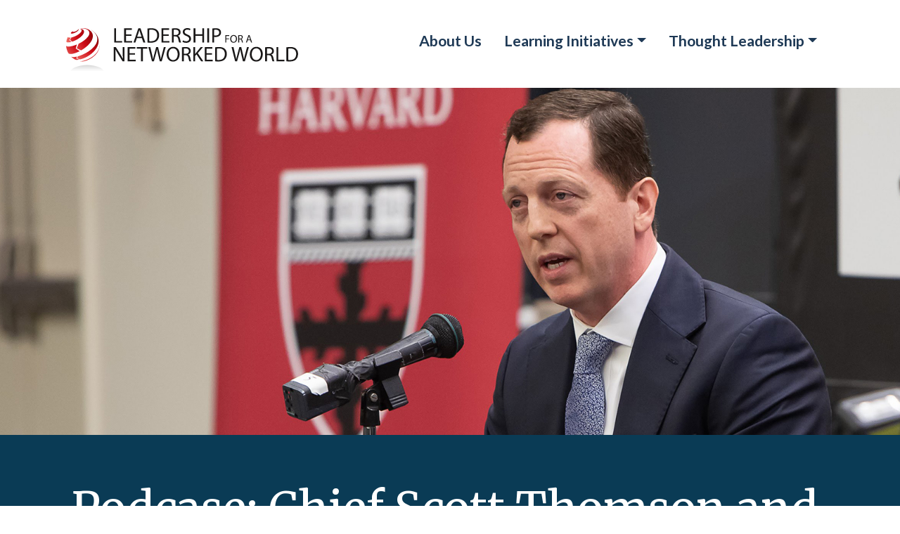

--- FILE ---
content_type: text/html; charset=utf-8
request_url: https://lnwprogram.org/content/podcase-chief-scott-thomson-and-transformation-camden-police-department
body_size: 6838
content:
<!DOCTYPE html PUBLIC "-//W3C//DTD XHTML+RDFa 1.0//EN" >
<html prefix="og: http://ogp.me/ns#" xmlns="http://www.w3.org/1999/xhtml" xml:lang="en" version="XHTML+RDFa 1.0" dir="ltr"
  xmlns:og="http://ogp.me/ns#"
  xmlns:article="http://ogp.me/ns/article#"
  xmlns:book="http://ogp.me/ns/book#"
  xmlns:profile="http://ogp.me/ns/profile#"
  xmlns:video="http://ogp.me/ns/video#"
  xmlns:product="http://ogp.me/ns/product#"
  xmlns:content="http://purl.org/rss/1.0/modules/content/"
  xmlns:dc="http://purl.org/dc/terms/"
  xmlns:foaf="http://xmlns.com/foaf/0.1/"
  xmlns:rdfs="http://www.w3.org/2000/01/rdf-schema#"
  xmlns:sioc="http://rdfs.org/sioc/ns#"
  xmlns:sioct="http://rdfs.org/sioc/types#"
  xmlns:skos="http://www.w3.org/2004/02/skos/core#"
  xmlns:xsd="http://www.w3.org/2001/XMLSchema#">
	<meta name="viewport" content="width=device-width, target-densityDpi=160dpi, initial-scale=1">
<head profile="http://www.w3.org/1999/xhtml/vocab">

<meta http-equiv="Content-Type" content="text/html; charset=utf-8" />
<link rel="shortcut icon" href="https://lnwprogram.org/sites/all/themes/lnw/favicon.ico" type="image/vnd.microsoft.icon" />
<meta property="og:image" content="https://lnwprogram.org/sites/default/files/bridge_social.jpg" />
<meta name="description" content="In this episode of the Chief Growth Officer Podcast, Scott Thomson, former police chief of Camden, New Jersey shares his unique perspective on what it takes to move a policing organization through phases of innovation and change, and how lessons learned can be applied to organizations of all types." />
<meta name="robots" content="follow, index" />
<meta name="generator" content="Drupal 7 (https://www.drupal.org)" />
<link rel="canonical" href="https://lnwprogram.org/content/podcase-chief-scott-thomson-and-transformation-camden-police-department" />
<link rel="shortlink" href="https://lnwprogram.org/node/701" />
<meta property="og:site_name" content="Leadership for a Networked World" />
<meta property="og:type" content="article" />
<meta property="og:url" content="https://lnwprogram.org/content/podcase-chief-scott-thomson-and-transformation-camden-police-department" />
<meta property="og:title" content="Podcase: Chief Scott Thomson and the Transformation of the Camden Police Department" />
<meta property="og:description" content="In this episode of the Chief Growth Officer Podcast, Scott Thomson, former police chief of Camden, New Jersey shares his unique perspective on what it takes to move a policing organization through phases of innovation and change, and how lessons learned can be applied to organizations of all types." />
<meta property="og:updated_time" content="2020-07-29T11:35:12-04:00" />
<meta property="og:image" content="https://lnwprogram.org/sites/default/files/camden-splash.jpg" />
<meta name="twitter:card" content="summary_large_image" />
<meta name="twitter:url" content="https://lnwprogram.org/content/podcase-chief-scott-thomson-and-transformation-camden-police-department" />
<meta name="twitter:title" content="Podcase: Chief Scott Thomson and the Transformation of the Camden" />
<meta name="twitter:description" content="In this episode of the Chief Growth Officer Podcast, Scott Thomson, former police chief of Camden, New Jersey shares his unique perspective on what it takes to move a policing organization through" />
<meta name="twitter:image" content="https://lnwprogram.org/sites/default/files/camden-splash.jpg" />
<meta property="article:published_time" content="2020-07-28T14:50:38-04:00" />
<meta property="article:modified_time" content="2020-07-29T11:35:12-04:00" />
  <meta property="og:image" content="/sites/default/files/AdobeStock_444654308.jpg">
<!-- Global site tag (gtag.js) - Google Analytics -->
<script async src="https://www.googletagmanager.com/gtag/js?id=UA-88131530-1"></script>
<script>
  window.dataLayer = window.dataLayer || [];
  function gtag(){dataLayer.push(arguments);}
  gtag('js', new Date());

  gtag('config', 'UA-88131530-1');
</script>


  <title>Podcase: Chief Scott Thomson and the Transformation of the Camden Police Department</title>

  <link rel="apple-touch-icon" sizes="180x180" href="/apple-touch-icon.png">
<link rel="icon" type="image/png" sizes="32x32" href="/favicon-32x32.png">
<link rel="icon" type="image/png" sizes="16x16" href="/favicon-16x16.png">
<link rel="manifest" href="/site.webmanifest">



  <link type="text/css" rel="stylesheet" href="https://lnwprogram.org/sites/default/files/css/css_xE-rWrJf-fncB6ztZfd2huxqgxu4WO-qwma6Xer30m4.css" media="all" />
<link type="text/css" rel="stylesheet" href="https://lnwprogram.org/sites/default/files/css/css_EPsgvacVXxxhwhLr4DGj8P1D4es4L_QnnRJPHn_TJHE.css" media="all" />
<link type="text/css" rel="stylesheet" href="https://lnwprogram.org/sites/default/files/css/css_MnXiytJtb186Ydycnpwpw34cuUsHaKc80ey5LiQXhSY.css" media="all" />
<link type="text/css" rel="stylesheet" href="https://lnwprogram.org/sites/default/files/css/css_1nJZTOYfjMNNqnjUhv-rYef_zEPY2pUcDohDEUXGcDo.css" media="all" />

<!--[if lte IE 7]>
<link type="text/css" rel="stylesheet" href="https://lnwprogram.org/sites/default/files/css/css_JSAIWrxxqMORbqbrG1cagkxmsHY8J5Q2RX844-Pu1kc.css" media="all" />
<![endif]-->

<!--[if lte IE 6]>
<link type="text/css" rel="stylesheet" href="https://lnwprogram.org/sites/default/files/css/css_qRxYjFaHWmHzIX2YVGzkjQ1ztibthndFGD3-oDL0JVI.css" media="all" />
<![endif]-->
  <link rel="stylesheet" href="https://stackpath.bootstrapcdn.com/bootstrap/4.4.1/css/bootstrap.min.css" integrity="sha384-Vkoo8x4CGsO3+Hhxv8T/Q5PaXtkKtu6ug5TOeNV6gBiFeWPGFN9MuhOf23Q9Ifjh" crossorigin="anonymous">
  <link href="https://fonts.googleapis.com/css?family=Merriweather:300,400,700&display=swap" rel="stylesheet">
  <link href="https://fonts.googleapis.com/css?family=Lato:300,400,700&display=swap" rel="stylesheet">
  <link href="https://fonts.googleapis.com/css?family=Poppins:300,400,700&display=swap" rel="stylesheet">
  <script type="text/javascript" src="https://lnwprogram.org/sites/default/files/js/js_YD9ro0PAqY25gGWrTki6TjRUG8TdokmmxjfqpNNfzVU.js"></script>
<script type="text/javascript" src="https://lnwprogram.org/sites/default/files/js/js_-1RIsrBB0uIMEZTi4fhtrQaQriPrI4NRphlj8WtWzPA.js"></script>
<script type="text/javascript">
<!--//--><![CDATA[//><!--
jQuery.extend(Drupal.settings, {"basePath":"\/","pathPrefix":"","setHasJsCookie":0,"ajaxPageState":{"theme":"lnw","theme_token":"RLJGCw3MQ-Ey03Th-o-h-42htUvtYHdGG59KpaUDlqs","js":{"misc\/jquery.js":1,"misc\/jquery-extend-3.4.0.js":1,"misc\/jquery-html-prefilter-3.5.0-backport.js":1,"misc\/jquery.once.js":1,"misc\/drupal.js":1,"sites\/all\/themes\/lnw\/js\/jquery.fitvids.js":1,"sites\/all\/themes\/lnw\/slick\/slick.min.js":1},"css":{"modules\/system\/system.base.css":1,"modules\/system\/system.menus.css":1,"modules\/system\/system.messages.css":1,"modules\/system\/system.theme.css":1,"sites\/all\/modules\/date\/date_api\/date.css":1,"sites\/all\/modules\/date\/date_popup\/themes\/datepicker.1.7.css":1,"modules\/field\/theme\/field.css":1,"modules\/node\/node.css":1,"modules\/search\/search.css":1,"modules\/user\/user.css":1,"sites\/all\/modules\/views\/css\/views.css":1,"sites\/all\/modules\/ctools\/css\/ctools.css":1,"sites\/all\/themes\/lnw\/css\/pages-new.css":1,"sites\/all\/themes\/lnw\/css\/ie7.css":1,"sites\/all\/themes\/lnw\/css\/ie6.css":1}}});
//--><!]]>
</script>
  
<script type="text/javascript">var switchTo5x=true;</script>
<!-- <script type="text/javascript" src="http://w.sharethis.com/button/buttons.js"></script> -->
<script type="text/javascript">stLight.options({publisher: "a9f24f3f-5029-4ab6-8093-64d8050831fe", doNotHash: true, doNotCopy: true, hashAddressBar: false});</script>

</head>
<body class="html not-front not-logged-in one-sidebar sidebar-first page-node page-node- page-node-701 node-type-insight section-content" >
  <div class="container c-mobile p-2 py-4">
      <nav class="navbar navbar-expand-lg float-right">
        <div class="collapse navbar-collapse" id="navbarSupportedContent">
          <ul class="navbar-nav mr-auto">
            <li class="nav-item">
              <a class="nav-link color-blue font-bold font-16 font-sans-serif mr-3" href="/about">About Us</a>
            </li>
            <li class="nav-item">
            <div class="dropdown">
              <a class="nav-link color-blue font-bold font-16 font-sans-serif mr-3 dropdown-toggle" href="#" data-toggle="dropdown">Learning Initiatives</a>
              <div class="dropdown-menu w-100">
              <a href="/content/public-safety-policing" class="nav-link color-blue font-bold font-14 font-sans-serif mr-3">Public Safety &amp; Policing</a>
              <a href="/content/health-human-services" class="nav-link color-blue font-bold font-14 font-sans-serif mr-3">Health &amp; Human Services</a>
              <a href="/content/public-sector" class="nav-link color-blue font-bold font-14 font-sans-serif mr-3">Public Sector</a>
              <a href="/content/private-sector" class="nav-link color-blue font-bold font-14 font-sans-serif mr-3">Private Sector</a>
              <a href="/content/chief-growth-officer-initiative" class="nav-link color-blue font-bold font-14 font-sans-serif mr-3 ">Chief Growth Officer</a>
              
              </div>
              </div>
            </li>
          <li class="nav-item">
          <div class="dropdown">
              <a class="nav-link color-blue font-bold font-16 font-sans-serif mr-3 dropdown-toggle" href="#" data-toggle="dropdown">Thought Leadership</a>
              <div class="dropdown-menu w-100">
              <a href="/content/case-studies" class="nav-link color-blue font-bold font-14 font-sans-serif mr-3">Case Studies</a>
              <a href="/content/frameworks" class="nav-link color-blue font-bold font-14 font-sans-serif mr-3">Frameworks</a>
              
              <a href="/content/reports" class="nav-link color-blue font-bold font-14 font-sans-serif mr-3">Reports</a>
              <a href="/content/insights" class="nav-link color-blue font-bold font-14 font-sans-serif mr-3">Insights</a>
            </li>
          </ul>
        </div>
      </nav>
      <div class="mt-3 ml-3">
        <a href="/">
          <img src="/sites/all/themes/lnw/images/main_logo.svg"/>
        </a>
      </div>
    </div>





<div class="insight_hero"
    style="background-image: url('https://lnwprogram.org/sites/default/files/camden-splash.jpg');">
    <div class="insight_hero_overlay w-100 h-100">
        <div class="pl-4 d-flex align-items-center h-100">
            <div class="container">


            </div>
        </div>
    </div>
</div>


<div class="color-blue-bg pb-5">
    <div class="container">
        <div class="row">
            <div class="col-12 m-auto">
                <div class=" p-3 ">
                    <div class="h-insight color-white  pb-2 pt-5">Podcase: Chief Scott Thomson and the Transformation of the Camden Police Department</div>

                    

                    <div class="pb-5 tags-list">
                        <a href="/silo/65" class="tag tag-65 color-white font-12 rounded font-upper font-bold mr-2">Public Safety & Policing</a>                    </div>

                    <div class="pb-5">
                        <h5 class="color-white font-bold">Share on</h5>
                    <div class="float-left mr-2"><a href="http://twitter.com/intent/tweet?text=Podcase: Chief Scott Thomson and the Transformation of the Camden Police Department http://lnwprogram.org/content/podcase-chief-scott-thomson-and-transformation-camden-police-department" target="_blank"><img height="40"
                                src="/sites/all/themes/lnw/images/twitter-gray.png" /></a></div>
                    <div class="float-left mr-2"><a href="http://www.facebook.com/sharer/sharer.php?Podcase: Chief Scott Thomson and the Transformation of the Camden Police Department http://lnwprogram.org/content/podcase-chief-scott-thomson-and-transformation-camden-police-department" target="_blank"><img height="40"
                                src="/sites/all/themes/lnw/images/facebook-gray.png" /></a></div>
                    <div class="float-left clearfix"><a href="https://www.linkedin.com/shareArticle?url=http://lnwprogram.org/content/podcase-chief-scott-thomson-and-transformation-camden-police-department&title=Podcase: Chief Scott Thomson and the Transformation of the Camden Police Department" target="_blank"><img height="40"
                                src="/sites/all/themes/lnw/images/linkedin-gray.png" /></a></div>
                    </div>
                </div>
            </div>
        </div>
    </div>
</div>










    
    <div class="container">
    <div class="row mt-5">
        <div class="col-12 m-auto ">
        <h4 class="mb-4">Listen to the Podcast:</h4>
        <div class="podcast-container">
    <audio id="player" controls>

    <source src="/sites/default/files/CGO Podcast-Camden-Final.mp3" type="audio/mp3" />
    </audio>
    </div>
</div>
</div>
</div>
    


































































<div class="container-fluid color-light-grey-bg py-5 my-5">
    <div class="container">
        <div class="row">

            <div class="col">
                <div class="font-96 text-right font-serif font-bold color-65">&ldquo;</div>
            </div>
            <div class="col-10 m-auto ">


                <div class=" d-inline-block">
                    <h2 class="color-blue pt-5">I think that really, deep down inside, there is a desire for connection with one another.  It’s hard to hate up close.</h2>
                    <hr class="w-25 ml-0">

                    <div class="font-sans-serif font-upper font-16 color-65 font-bold ">
                        Scott Thomson</div>

                    <div class="font-sans-serif font-upper font-16 color-blue ">
                        Former Chief of Police, Camden Police Department</div>
                </div>
            </div>

            <div class="col">
                &nbsp;
            </div>

        </div>
    </div>
</div>

<div class="container">
    <div class="row">
    <div class="col-12 m-auto ">
            <div class="p-3">
                <p>Organizational transformation is a tall order in today’s turbulent world. In policing, it’s even more challenging. Yet, there are powerful examples of progress that show how leaders can create an environment for innovation and guide people and stakeholders through to successful transformation.</p>
<p>In this episode of the Chief Growth Officer Podcasts, Scott Thomson, former police chief of Camden, New Jersey shares his unique perspective on what it takes to move a policing organization through phases of innovation and change, and how lessons learned can be applied to organizations of all types. His insights and experience will spark responses to the following questions:</p>
<ul>
<li>How do you balance responding to urgent daily needs, while creating a new organization?</li>
<li>Are there ways to pace innovation so that people and teams can sustain progress?</li>
<li>How can you build a new mindset and culture over time?</li>
<li>What do leaders need to do to prepare themselves?</li>
</ul>
<p>For more information about Scott Thomson and the transformation of the Camden Police Department read our case study below.</p>
            </div>
        </div>
    </div>
</div>





<div class="container-fluid color-light-grey-bg py-5 my-5">
    <div class="container">
        <div class="row">

            <div class="col">
                <div class="font-96 text-right font-serif font-bold color-65">&ldquo;</div>
            </div>
            <div class="col-10 m-auto">

                <div class=" d-inline-block">
                    <h2 class="color-blue pt-5">We need to be reminded, and we need to remind ourselves, that in a democratic society, the power of police comes from the consent of the people. We need their consent so that we can police them. We need their consent so that we can use force to keep things safe, and we can't lose sight of that. We're not policing the public. The public is the police, and the police are the public.</h2>
                    <hr class="w-25 ml-0">

                    <div class="font-sans-serif font-upper font-16 color-65 font-bold ">
                        Scott Thomson</div>

                    <div class="font-sans-serif font-upper font-16 color-blue ">
                        Former Chief of Police, Camden Police Department</div>
                </div>
            </div>

            <div class="col">
			&nbsp;
            </div>

        </div>
    </div>
</div>




<div class="container">
        
</div>



<div class="container">


<div class="row mt-5">
<div class="col-9 ml-auto">
<h4>Associated Case Study</h4>


</div>

            <div class="col-3 mr-auto">



</div>
</div>


        <div class="row mt-5">


            <div class="col-sm-3 ml-auto ">



                <img class="border border-dark"
                    style="max-width: 100%; height: auto;" src="
                                                         https://lnwprogram.org/sites/default/files/camden-cover.jpg ">            </div>



            <div class="col-sm-9 mr-auto ">
                                <h5 class="font-bold mb-2">Title</h5>
                <div>
                    <p class="font-bold font-20">We Want Guardians, Not Warriors: The Transformation of the Camden Police Department: <br /></p>
                </div>
                <a href="/node/690">
                <button type="button" class="btn btn-primary btn-lg btn-dark mt-4 mb-5">
                       Go to PDF
                    </button></a>
            </div>
        </div>
   </div>












 <div class="container">
    <div class="row">
        <div class="col">
            <h4 class="color-blue mt-5 pt-5">RELATED INSIGHTS</h4>
            <div class="view view-insights-related-three view-id-insights_related_three view-display-id-default view-dom-id-52295c6420a91ee23f05cd8d5a5c8f86">
        
  
  
      <div class="view-content row mt-4"> 
        <div class="views-row views-row-1 col-sm pr-5">
      
  <div class="views-field views-field-term-node-tid">        <span class="field-content"><a href="/learning-initiative/public-safety-policing"><span class="taxonomy-term"><a href="/silo/65" class=" taxonomy-term color-65 pr-1">Public Safety &amp; Policing</a></span></a></span>  </div>  
  <div class="views-field views-field-nothing pt-3">        <span class="field-content"><a class="color-blue" href="/content/leadership-commissioner-james-oneill"><h3>Leadership Lessons from Commissioner James O’Neill</h3></a></span>  </div>  
  <div class="views-field views-field-nothing-1">        <span class="field-content"><hr class="w-50 ml-0"></span>  </div>  
  <div>        <p class="pt-4">When James O’Neill became the Police Commissioner of New York City in 2016, the department was in...</p>  </div>  
  <div class="views-field views-field-view-node read-more">        <span class="field-content"><a href="/content/leadership-commissioner-james-oneill"><div class="read-more"><a class="color-blue-light" href="/content/leadership-commissioner-james-oneill">read more</a></a></div></a></span>  </div>  </div>
  <div class="views-row views-row-2 col-sm pr-5">
      
  <div class="views-field views-field-term-node-tid">        <span class="field-content"><a href="/learning-initiative/health-human-services"><span class="taxonomy-term"><a href="/silo/66" class=" taxonomy-term color-66 pr-1">Health &amp; Human Services</a></span></a><a href="/learning-initiative/public-safety-policing"><span class="taxonomy-term"><a href="/silo/65" class=" taxonomy-term color-65 pr-1">Public Safety &amp; Policing</a></span></a></span>  </div>  
  <div class="views-field views-field-nothing pt-3">        <span class="field-content"><a class="color-blue" href="/content/making-lasting-cultural-change-advice-minneapolis-and-hennepin-county"><h3>Making Lasting Cultural Change: Advice from Minneapolis and Hennepin County</h3></a></span>  </div>  
  <div class="views-field views-field-nothing-1">        <span class="field-content"><hr class="w-50 ml-0"></span>  </div>  
  <div>        <p class="pt-4">Police Chief Medaria Arradondo of the Minneapolis Police Department will tell you that culture is...</p>  </div>  
  <div class="views-field views-field-view-node read-more">        <span class="field-content"><a href="/content/making-lasting-cultural-change-advice-minneapolis-and-hennepin-county"><div class="read-more"><a class="color-blue-light" href="/content/making-lasting-cultural-change-advice-minneapolis-and-hennepin-county">read more</a></a></div></a></span>  </div>  </div>
  <div class="views-row views-row-3 col-sm pr-5">
      
  <div class="views-field views-field-term-node-tid">        <span class="field-content"><a href="/learning-initiative/public-safety-policing"><span class="taxonomy-term"><a href="/silo/65" class=" taxonomy-term color-65 pr-1">Public Safety &amp; Policing</a></span></a></span>  </div>  
  <div class="views-field views-field-nothing pt-3">        <span class="field-content"><a class="color-blue" href="/content/commissioner-drew-harris-leading-institutional-transformation"><h3>Commissioner Drew Harris on Leading Institutional Transformation</h3></a></span>  </div>  
  <div class="views-field views-field-nothing-1">        <span class="field-content"><hr class="w-50 ml-0"></span>  </div>  
  <div>        <p class="pt-4">Soon after Drew Harris was appointed the new Commissioner of An Garda Síochána in June 2018, the...</p>  </div>  
  <div class="views-field views-field-view-node read-more">        <span class="field-content"><a href="/content/commissioner-drew-harris-leading-institutional-transformation"><div class="read-more"><a class="color-blue-light" href="/content/commissioner-drew-harris-leading-institutional-transformation">read more</a></a></div></a></span>  </div>  </div>
    </div>
  
  
  
  
  
  
</div>        </div>
    </div>
</div>

<script src="/sites/all/themes/lnw/js/plyr.min.js"></script>
<link rel="stylesheet" href="/sites/all/themes/lnw/css/plyr.css">


<script>
const player = new Plyr('audio', {});
</script>




<hr class="mt-5">

  		




		
 </div>
<div class="color-blue-bg">
	<div class="container">
	  <div class="row mt-4">
	    <div class="col-sm-8 py-5">
	      <ul class="list-unstyled">
	        <li class="mb-4"><a class="color-white font-sans-serif font-16 font-bold" href="/about">ABOUT LEADERSHIP FOR A NETWORKED WORLD</a></li>
			<li class="mb-4"><a class="color-white font-sans-serif font-16 font-bold" href="/contact">CONTACT US</a></li>
	      </ul>
	    </div>
	    <div class="col-sm-4 p-5">
	      <h3 class="color-blue-medium font-serif pb-4">Stay Connected</h3>        
	      <img class="d-block mb-4" src="/sites/all/themes/lnw/images/footer_dots.svg"/>
	      <div class="float-left mr-4"><a href="https://twitter.com/lnwprogram"><img height="40" src="/sites/all/themes/lnw/images/twitter.svg"/></a></div>
	      <div class="float-left mr-4"><a href="https://www.facebook.com/LeadershipforaNetworkedWorld"><img height="40" src="/sites/all/themes/lnw/images/FB.svg"/></a></div>  
	      <div class="float-left"><a href="https://www.linkedin.com/company/1351851/admin/"><img height="40" src="/sites/all/themes/lnw/images/linkedin.svg"/></a></div>
	    </div>
	  </div>
	  <div class="font-sans-serif font-12 color-blue-light pb-5">&copy; 2026 Leadership for a Networked World. All Rights Reserved.</div>
	</div>
</div>


<script
  src="https://code.jquery.com/jquery-3.4.1.js" integrity="sha256-WpOohJOqMqqyKL9FccASB9O0KwACQJpFTUBLTYOVvVU=" crossorigin="anonymous"></script>
  <script src="https://cdn.jsdelivr.net/npm/popper.js@1.16.0/dist/umd/popper.min.js" integrity="sha384-Q6E9RHvbIyZFJoft+2mJbHaEWldlvI9IOYy5n3zV9zzTtmI3UksdQRVvoxMfooAo" crossorigin="anonymous"></script>
  <script src="https://stackpath.bootstrapcdn.com/bootstrap/4.4.1/js/bootstrap.min.js" integrity="sha384-wfSDF2E50Y2D1uUdj0O3uMBJnjuUD4Ih7YwaYd1iqfktj0Uod8GCExl3Og8ifwB6" crossorigin="anonymous"></script>
  <script src="//cdn.jsdelivr.net/jquery.color-animation/1/mainfile"></script>
<script src="/sites/all/themes/lnw/includes/circle-animate.js"></script>





--- FILE ---
content_type: text/css
request_url: https://lnwprogram.org/sites/default/files/css/css_1nJZTOYfjMNNqnjUhv-rYef_zEPY2pUcDohDEUXGcDo.css
body_size: 2223
content:
.color-blue{color:#1F3A56;}.color-blue-light{color:#2A9CB1;}.color-blue-medium{color:#657F9A;}.color-white{color:#ffffff;}.color-white-bg{background-color:#ffffff;}.color-red-bg{background-color:#B01529;}.color-blue-bg{background-color:#0A3B55;}.color-light-grey-bg{background-color:#F4F4F4;}.border-grey{border:solid 1px #BABABA;}.color-aqua,.color-65{color:#2A9CB1;}.color-aqua-bg,.color-65-bg{background-color:#2A9CB1;}.silo_65_overlay{background-color:rgba(23,97,110,0.705);}.color-purple,.color-66{color:#603FA0;}.color-purple-bg,.color-66-bg{background-color:#603FA0;}.silo_66_overlay{background-color:rgba(53,34,92,0.699);}.color-orange,.color-67{color:#E37507;}.color-orange-bg,.color-67-bg{background-color:#E37507;}.silo_67_overlay{background-color:rgba(90,50,10,0.671);}.color-mint,.color-68{color:#759D34;}.color-mint-bg,.color-68-bg{background-color:#759D34;}.silo_68_overlay{background-color:rgba(49,65,24,0.733);}.color-silver,.color-69{color:#9f9f9f;}.color-silver-bg,.color-69-bg{background-color:#9799a1;}.silo_69_overlay{background-color:rgba(57,57,65,0.733);}.silo_70_overlay{background-color:rgba(57,57,57,0.733);}.color-snow-bg{background-color:#cfcfcf;}.color-grey{color:#878682;}.color-flame{color:#fe5b5b;}.color-flame-bg{background-color:#fe5b5b;}.color-black-bg{background-color:black;}.color-midnight-bg{background-color:#041a25;}.color-ocean{color:#7e97ad;}a:hover{text-decoration:none !important;}.w-70{width:70%;}.rounded{border-radius:50%;}.font-10{font-size:10pt;}.font-12{font-size:12pt;}.font-14{font-size:14pt;}.font-16{font-size:16pt;}.font-18{font-size:18pt;}.font-20{font-size:20pt;}.font-24{font-size:24pt;}.font-28{font-size:28pt;}.font-32{font-size:32pt;}.font-36{font-size:36pt;}.font-40{font-size:40pt;}.font-48{font-size:48pt;}.font-72{font-size:72pt;}.font-96{font-size:96pt;line-height:1em;}.line-auto{line-height:1em;}.font-serif{font-family:Merriweather,Serif;}.font-sans-serif{font-family:Lato,Sans-Serif;}.font-open{font-family:"Open Sans",Sans-Serif;}.font-bold{font-weight:700;}.font-upper{text-transform:uppercase;}body{color:#1F3A56 !important;}.dropdown-menu{white-space:nowrap;}.font-silo-head{font-size:48pt;line-height:1em;}.tag{padding:6px;}.preview-image > img{width:100%;height:auto;}.elg{color:#38516C;line-height:1.5rem;}.tag-65{background-color:#168195;border:0px solid #168195;}.tag-66{background-color:#603FA0;border:0px solid #603FA0}.tag-67{background-color:#9B5B1B;border:0px solid #9B5B1B}.tag-68{background-color:#759D34;border:0px solid #759D34}.tag-69{background-color:#9f9f9f;}.tag-blue{background-color:#4c7ebe;}.tag-red{background-color:#be4c52;}.font-spaced{line-height:2em !important;}.font-light{font-weight:300 !important;}.navbar-nav{font-family:Lato,Sans-Serif}h1{font-family:Merriweather,Serif;font-size:48px !important;line-height:55px !important;padding-top:20px;padding-bottom:20px;}h2{font-family:Merriweather,Serif;font-size:40px;line-height:50px !important;}h3{font-family:Merriweather,Serif;font-size:30px;line-height:40px !important;}h4{font-family:Lato,Serif;text-transform:uppercase;font-size:24px;font-weight:900 !important;}h5{font-family:Lato,Serif;text-transform:uppercase;font-size:20px;}h6{font-family:Lato,Serif;font-size:20px;}.h-insight{font-family:Merriweather;font-size:48pt;line-height:62pt;}.h-insight-sub{font-family:Lato;font-weight:bold;font-size:24pt;line-height:1em;text-transform:uppercase;}a{text-decoration:none;color:#0A3B55;}p,.container li{font-family:Merriweather,Serif;font-size:22px;line-height:36px;}.container li{padding-bottom:1em;}}.takeaways{font-family:lato !important;font-size:24pt !important;color:#0A3B55 !important;line-height:30pt !important;}.takeaways li{font-family:lato !important;font-size:24pt !important;color:#0A3B55 !important;line-height:30pt !important;}.home_hero{background-image:url(/sites/all/themes/lnw/images/home_hero.jpg);background-size:cover;width:100%;max-height:594px;height:594px;}.podcast-hero{background-image:url(/sites/all/themes/lnw/images/home_hero.jpg);background-size:cover;width:100%;}.silo_hero{background-size:cover;width:100%;max-height:412px;height:412px;}.silo_hero_overlay{background-color:rgba(31,58,86,.8);}.podcast_hero{background-size:cover;width:100%;}.podcast_overlay{background-color:rgba(12,42,73,0.8);}.case_hero{background-size:cover;width:100%;max-height:412px;height:312px;}.case_hero_overlay{background-color:rgba(31,58,86,.8);}.podcast-desc > *,.podcast-desc > ul > li{color:white;font-family:Lato,Sans-Serif;font-weight:300;}.insight_hero{background-size:cover;width:100%;max-height:494px;height:494px;}form#webform-client-form-724 td.webform-grid-question{font-size:1.25em;font-weight:bold;width:50%;padding-bottom:20px;}form#webform-client-form-724 td.webform-grid-option{font-size:1.25em;font-weight:bold;width:10%;}[data-label="Very Dissatisfied"]{background:rgb(233,90,113);}[data-label="Dissatisfied"]{background:pink;}[data-label="Satisfied"]{background:rgb(43,238,157);}[data-label="Very Satisfied"]{background:rgb(7,190,114);}form#webform-client-form-724 input[type="radio"]{height:20px;width:20px;padding:10px;color:red;}.read-more{text-transform:uppercase;font-weight:bold;}.taxonomy-term{font-family:Lato;font-weight:bold;font-size:15px;text-transform:uppercase;}.video-box{padding:1rem;border:solid #f7f7f9;}.home_hero_overlay{background-color:rgba(31,58,86,.83);}.shape{position:absolute;z-index:-100;top:-70px;right:-70px;}.icon{position:absolute;z-index:-90;top:30px;right:35px;}.health-icon{position:absolute;z-index:-90;top:35px;right:30px;}.private-icon{position:absolute;z-index:-90;top:30px;right:30px;}#safety-circle{width:250px;height:250px;border-radius:50%;}#health-circle{width:250px;height:250px;border-radius:50%;}#public-circle{width:250px;height:250px;border-radius:50%;}#private-circle{width:250px;height:250px;border-radius:50%;}.border-blue{border:solid 1px rgb(88,107,128);}.border-silver{border:solid 1px rgb(218,218,218);}header{position:relative;background-color:black;height:600px;width:100%;overflow:hidden;}header video{position:absolute;top:50%;left:50%;min-width:100%;min-height:50%;width:auto;height:auto;z-index:0;-ms-transform:translateX(-50%) translateY(-50%);-moz-transform:translateX(-50%) translateY(-50%);-webkit-transform:translateX(-50%) translateY(-50%);transform:translateX(-50%) translateY(-50%);}header .container{position:relative;z-index:2;}header .overlay{position:absolute;top:0;left:0;height:100%;width:100%;background-color:rgba(22,41,61,0.73);z-index:1;}.event_overlay{position:absolute;top:0;left:0;height:100%;width:100%;background-color:rgba(22,41,61,0.73);z-index:-100;overflow:hidden;}.event_overlay > img{width:100%;height:auto%;}.podcast_hero_overlay{background-color:rgba(22,41,61,0.73);z-index:1;}.webform-component label{font-family:Merriweather,Serif;font-size:18px;line-height:24px;padding-top:14px;}.webform-component .description{font-size:14px;line-height:16px;}.auto-fit > a > img{width:100%;height:auto;}.podcast-container{margin:auto;max-width:100%;box-shadow:0 0 10px rgba(0,0,0,0.2);}table.uptake-edge td{background-color:#22222f;color:white;}.tags-list{line-height:48px;}.plyr{height:50px !important;}.view-podcast-listing p{color:#7e97ad;font-family:lato;font-size:15pt;line-height:1.3em;}.blue-border-bottom{border-bottom:1px solid #7e97ad;}.listen-link a{color:white;font-weight:bold;}h2.podcast-listing-title{font-family:"Open Sans";}h2.podcast-listing-title a{color:white;}.podcast-preview-image img{width:100%;height:auto;}.podcast-preview-title a{color:white;line-height:1.2em;}.podcast-preview-listen a{color:white;font-weight:bold;}@media (pointer:coarse) and (hover:none){header{}header video{display:none;}}@media (max-width:992px){.about-us{width:100% !important;border:none !important;}.about-us h1{text-align:left !important;margin-left:1.5rem !important;}.about-us p{text-align:left !important;}.font-48{font-size:30pt;}.font-24{font-size:16pt;}}@media (max-width:640px){h1{font-size:30pt !important;line-height:1em;}.h-insight{font-size:30pt;line-height:1em;}.c-mobile{padding:0 0 0 0.5rem !important;}.insight-front-first-splash{display:none;}html{}.case-study-first-preview-image{display:none;}.insight_hero{display:none;}// workaround for the mobile right margin issue

body,html{width:100%;height:100%;margin:0,auto;padding:0 !important;}h1.front-title{font-size:24pt !important;line-height:1.2em !important;}video{display:none;}header{height:100%;}.silo-icon{display:none;}body{overflow-x:hidden;}}


--- FILE ---
content_type: image/svg+xml
request_url: https://lnwprogram.org/sites/all/themes/lnw/images/linkedin.svg
body_size: -69
content:
<svg id="linkedin" xmlns="http://www.w3.org/2000/svg" width="42.574" height="42.565" viewBox="0 0 42.574 42.565">
  <path id="Path_495" data-name="Path 495" d="M9.53,42.565H.7V14.147H9.53ZM5.112,10.271a5.135,5.135,0,1,1,5.112-5.159A5.154,5.154,0,0,1,5.112,10.271ZM42.565,42.565H33.757V28.731c0-3.3-.067-7.525-4.589-7.525-4.589,0-5.292,3.582-5.292,7.287V42.565H15.059V14.147h8.465v3.876h.124A9.275,9.275,0,0,1,32,13.434c8.931,0,10.575,5.881,10.575,13.52v15.61Z" fill="#fff"/>
</svg>


--- FILE ---
content_type: image/svg+xml
request_url: https://lnwprogram.org/sites/all/themes/lnw/images/FB.svg
body_size: -128
content:
<svg id="FB" xmlns="http://www.w3.org/2000/svg" width="48" height="48.018" viewBox="0 0 48 48.018">
  <rect id="Rectangle_392" data-name="Rectangle 392" width="48" height="48" transform="translate(0 0.018)" fill="none"/>
  <path id="Path_1" data-name="Path 1" d="M96.174,47.726V25.984H103.6l1.061-8.485H96.174V12.2c0-2.386.8-4.242,4.242-4.242h4.507V.265C103.863.265,101.212,0,98.3,0,91.932,0,87.424,3.977,87.424,11.136V17.5H80v8.485h7.424V47.726Z" transform="translate(-67.959)" fill="#fff" fill-rule="evenodd"/>
</svg>
